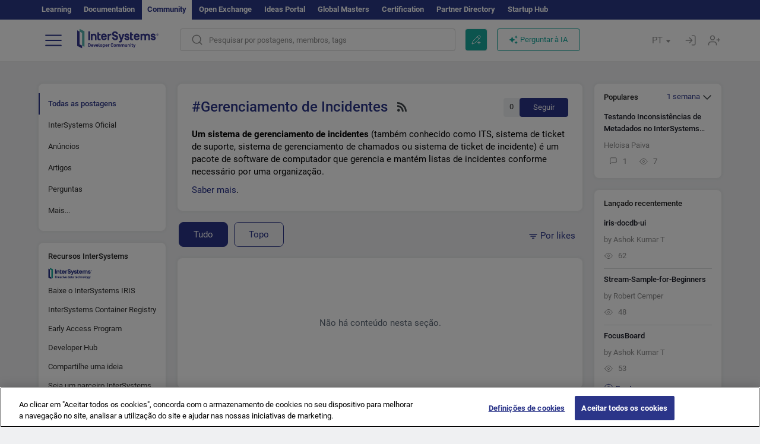

--- FILE ---
content_type: image/svg+xml
request_url: https://pt.community.intersystems.com/sites/all/themes/intersys/svg/youtube.svg
body_size: 277
content:
<svg width="20" height="20" viewBox="0 0 20 20" fill="none" xmlns="http://www.w3.org/2000/svg">
<rect width="20" height="20" rx="4" fill="#E53935"/>
<path d="M2.83568 13.4572C3.14172 14.4799 4.07794 14.6671 4.1404 14.703C5.68121 15.0984 14.3177 15.0996 15.8817 14.703C16.9528 14.4111 17.1495 13.516 17.1864 13.4572C17.5942 11.4128 17.6211 8.74754 17.1676 6.42775L17.1864 6.54309C16.8803 5.52032 15.9441 5.33318 15.8817 5.29728C14.3615 4.9083 5.70245 4.89358 4.1404 5.29728C3.06927 5.58976 2.87253 6.48425 2.83568 6.54309C2.3991 8.69164 2.37724 11.1568 2.83568 13.4572ZM8.5105 12.149V7.85717L12.424 10.0063L8.5105 12.149Z" fill="white"/>
</svg>


--- FILE ---
content_type: application/javascript
request_url: https://pt.community.intersystems.com/sites/default/files/advagg_js/js__mWptsaycTleDixxOsC0Jn5y8koTeelxuQnya1yIbUOo__dEgD3Iq0AAOI-OFI8Qh7FUHtG9kHMvJkxxx93QsV5io__rR1cBOQ9rDwf5b5wCOk0kPpW7VR3Q9tN2elmj6vVM30.js
body_size: 5900
content:
jQuery(document).ready(function ($) {

	$ = jQuery;
	
	$.fn.IntsysInitAnimatedImagesOnAjax = function (force_update) { IntsysInitAnimatedImages(force_update); }
	
	function IntsysInitAnimatedImages(force_update)
	{
		$(".intsys_image_animated").on("error",function() {
			$(this).addClass("intsys_image_error");
			$(this).closest('.intsys_image_wrapper').addClass("intsys_image_wrapper_error");
		});	

		//console.log("IntsysInitAnimatedImages("+force_update+")");

		$(".intsys_image_animated").each(function(index) {

			if(!$(this).parent().hasClass("intsys_image_wrapper") && ($(this).width() > 30 || force_update))
			{	
				var html = '<div class="intsys_image_wrapper">'+$(this)[0].outerHTML+'<div class="intsys_image_animated_button" /></div>';
				$(this).replaceWith(html);
			}
			/* style="width:'+$(this).width()+'px;height:'+$(this).height()+'px;" */
		});
	}
	
	function waitAndCheckImageLoad(image)
	{
	  /*	
		image
			.load(function() { image.removeClass("intsys_image_error"); image.closest('.intsys_image_wrapper').removeClass("intsys_image_wrapper_error"); })
			.error(function() { image.addClass("intsys_image_error"); image.closest('.intsys_image_wrapper').addClass("intsys_image_wrapper_error"); });
	  */		
		
	  if(image.width() <= 30)
	  {
		image.addClass("intsys_image_error");
		image.closest('.intsys_image_wrapper').addClass("intsys_image_wrapper_error");
	  }
	  else if(image.width() > 30)
	  {	  
		image.removeClass("intsys_image_error");
		image.closest('.intsys_image_wrapper').removeClass("intsys_image_wrapper_error");
	  }
	}
	
	IntsysInitAnimatedImages(false);

	$('body').on({'DOMNodeInserted' : function()
    {
      var image = $(this).find(".intsys_image_animated");
  	  setTimeout(function() { waitAndCheckImageLoad(image) }, 2000);
    } },
    '.intsys_image_wrapper'
    );

	$("body").on("click",".intsys_image_animated",function(event)
	{
		var button = $(this).parent().find(".intsys_image_animated_button");

		var src = $(this).attr('src');
		var curr_filename = src.split('/').pop();
		var original_src = $(this).attr('data-original');
		var preview_src = $(this).attr('data-preview');

		if(!button.hasClass("intsys_image_play"))
		{
			src = src.replace(curr_filename,original_src);
			$(this).attr('src',src);
			button.addClass("intsys_image_play");
		}
		else
		{
			src = src.replace(curr_filename,preview_src);
			$(this).attr('src',src);
			button.removeClass("intsys_image_play");
		}
		// for TEST START
		//var src = $(".intsys_image_animated").attr('src');
		//src = src.replace('https://community.intersystems.com','');
		//$(".intsys_image_animated").attr('src',src);
		// for TEST END 
		event.stopPropagation();
		event.preventDefault();
	});
	
});	
;/*})'"*/
;/*})'"*/
Drupal.locale = { 'strings': {"":{"An AJAX HTTP error occurred.":"Ocorreu um erro AJAX HTTP.","HTTP Result Code: !status":"C\u00f3digo de resultado HTTP: !status","An AJAX HTTP request terminated abnormally.":"Uma solicita\u00e7\u00e3o AJAX HTTP foi encerrada de forma anormal.","Debugging information follows.":"Seguem as informa\u00e7\u00f5es de depura\u00e7\u00e3o.","Path: !uri":"Caminho: !uri","StatusText: !statusText":"StatusText: !statusText","ResponseText: !responseText":"ResponseText: !responseText","ReadyState: !readyState":"ReadyState: !readyState","CustomMessage: !customMessage":"CustomMessage: !customMessage","Please wait...":"Por favor, aguarde...","The response failed verification so will not be processed.":"A resposta falhou na verifica\u00e7\u00e3o, portanto n\u00e3o ser\u00e1 processada.","The callback URL is not local and not trusted: !url":"A URL de retorno de chamada n\u00e3o \u00e9 local e confi\u00e1vel: !url","File browsing is disabled in directory %dir.":"A navega\u00e7\u00e3o de arquivos est\u00e1 desativada no diret\u00f3rio %dir.","Upload":"Enviar","You can not perform this operation.":"Voc\u00ea n\u00e3o pode realizar esta opera\u00e7\u00e3o.","Do you want to refresh the current directory?":"Voc\u00ea deseja atualizar o diret\u00f3rio atual?","Only files with the following extensions are allowed: %files-allowed.":"Somente arquivos com as seguintes extens\u00f5es s\u00e3o permitidos: %files-allowed.","Delete selected files?":"Excluir arquivos selecionados?","Please select a thumbnail.":"Por favor, selecione uma miniatura.","Please specify dimensions within the allowed range that is from 1x1 to @dimensions.":"Por favor, especifique as dimens\u00f5es dentro do intervalo permitido que \u00e9 de 1x1 a @dimensions.","Please select a file.":"Por favor, selecione um arquivo.","Log messages":"Mensagens de registro","%filename is not an image.":"%filename n\u00e3o \u00e9 uma imagem.","You must select at least %num files.":"Voc\u00ea deve selecionar pelo menos %num arquivos.","You are not allowed to operate on more than %num files.":"Voc\u00ea n\u00e3o tem permiss\u00e3o para operar em mais de %num arquivos.","Close":"Fechar","This permission is inherited from the authenticated user role.":"Esta permiss\u00e3o \u00e9 herdada da fun\u00e7\u00e3o do usu\u00e1rio autenticado.","Autopager jQuery plugin is not loaded.":"O plugin Autopager jQuery n\u00e3o foi carregado.","Requires a title":"Requer um t\u00edtulo","Don\u0027t display post information":"N\u00e3o exibir informa\u00e7\u00f5es de postagem","@number comments per page":"@number coment\u00e1rios por p\u00e1gina","@label: @value":"@label: @value","Using defaults":"Usando padr\u00f5es","The selected file %filename cannot be uploaded. Only files with the following extensions are allowed: %extensions.":"O arquivo selecionado %filename n\u00e3o p\u00f4de ser enviado. Somente arquivos com as seguintes extens\u00f5es s\u00e3o permitidos: %extensions.","This field is required.":"Este campo \u00e9 obrigat\u00f3rio.","Jan":"jan","Feb":"Fev.","Mar":"Mar.","Apr":"Abr.","May":"Maio","Jun":"Jun.","Jul":"Jul.","Aug":"Ago.","Sep":"Set.","Oct":"Out.","Nov":"Nov.","Dec":"Dez.","Sunday":"Domingo","Monday":"Segunda-feira","Tuesday":"Ter\u00e7a-feira","Wednesday":"Quarta-feira","Thursday":"Quinta-feira","Friday":"Sexta-feira","Saturday":"S\u00e1bado","Sun":"Dom.","Mon":"Seg.","Tue":"Ter.","Wed":"Qua.","Thu":"Qui.","Fri":"Sex.","Sat":"S\u00e1b.","All":"Tudo","New":"Novo","Modules installed within the last week.":"M\u00f3dulos instalados na \u00faltima semana.","No modules added within the last week.":"Nenhum m\u00f3dulo adicionado na \u00faltima semana.","Recent":"Recente","Modules enabled\/disabled within the last week.":"M\u00f3dulos ativados\/desativados na \u00faltima semana.","No modules were enabled or disabled within the last week.":"Nenhum m\u00f3dulo foi ativado ou desativado na \u00faltima semana.","@enabled of @total":"@enabled de @total","Insert file":"Inserir arquivo","Search":"Pesquisar","All unsaved changed has been reseted!":"Todas as altera\u00e7\u00f5es n\u00e3o salvas foram restauradas!","Saved config sucessfully!":"Configura\u00e7\u00e3o salva com sucesso!","Remove this block":"Remover este bloco","Hide":"Ocultar","Show":"Exibir","Node expiration: settings are overriden":"Expira\u00e7\u00e3o do n\u00f3: as configura\u00e7\u00f5es s\u00e3o substitu\u00eddas","Node expiration: default settings":"Expira\u00e7\u00e3o do n\u00f3: configura\u00e7\u00f5es padr\u00e3o","Comment expiration: settings are overriden":"Expira\u00e7\u00e3o do coment\u00e1rio: as configura\u00e7\u00f5es s\u00e3o substitu\u00eddas","Comment expiration: default settings":"Expira\u00e7\u00e3o do coment\u00e1rio: configura\u00e7\u00f5es padr\u00e3o","0 sec":"0s","AdvAgg Bypass Cookie Removed":"AdvAgg Bypass Cookie removido","AdvAgg Bypass Cookie Set for @time.":"AdvAgg Bypass Cookie definido para @time.","1 year":"1 ano","@count years":"@count anos","1 month":"1 m\u00eas","@count months":"@count meses","1 week":"1 semana","@count weeks":"@count semanas","1 day":"1 dia","@count days":"@count dias","1 hour":"1 hora","@count hours":"@count horas","1 min":"1min","@count min":"@countmin","1 sec":"1s","@count sec":"@counts","Autocomplete popup":"Pop-up de preenchimento autom\u00e1tico","Searching for matches...":"Pesquisando correspond\u00eancias...","(active tab)":"(aba ativa)","Also allow !name role to !permission?":"Tamb\u00e9m permitir !name na fun\u00e7\u00e3o de !permission?","You can not upload files of type .@file_ext":"Voc\u00ea n\u00e3o pode enviar arquivos do tipo .@file_ext","Server response came not in JSON format: @response":"A resposta do servidor n\u00e3o veio no formato JSON: @response","Upload error: @message":"Erro ao enviar: @message","Upload file":"Enviar arquivo","Your browser not support HTML5 File API":"Seu navegador n\u00e3o \u00e9 compat\u00edvel com API de arquivo HTML5","Content can only be inserted into CKEditor in the WYSIWYG mode.":"O conte\u00fado s\u00f3 pode ser inserido no editor CKEditor no modo WYSIWYG.","Inclusion: @value":"Inclus\u00e3o: @value","Priority: @value":"Prioridade: @value","Edit":"Editar","Customize dashboard":"Painel personalizado","Received an invalid response from the server.":"Recebeu uma resposta inv\u00e1lida do servidor.","No flags":"Sem sinaliza\u00e7\u00f5es","All paths":"Todos os caminhos","All paths except listed paths":"Todos os caminhos, exceto os listados","No paths":"Sem caminhos","Only listed paths":"Apenas os caminhos listados","All roles":"Todas as fun\u00e7\u00f5es","All roles except selected roles":"Todas as fun\u00e7\u00f5es, exceto fun\u00e7\u00f5es selecionadas","No roles":"Sem fun\u00e7\u00f5es","Only selected roles":"Apenas fun\u00e7\u00f5es selecionadas","All statuses":"Todos os status","All statuses except listed statuses":"Todos os status, exceto os listados","No statuses":"Sem status","Only listed statuses":"Apenas status listados","Select All":"Selecionar todos","Select None":"Selecionar nenhum","No nodes in this queue.":"Nenhum n\u00f3 nesta fila.","Automatic alias":"Alternativa autom\u00e1tica","Alias: @alias":"Alternativa: @alias","No alias":"Sem alternativa","Not restricted":"Irrestrito","Restricted to certain pages":"Restrito a certas p\u00e1ginas","Not customizable":"N\u00e3o personaliz\u00e1vel","The changes to these blocks will not be saved until the \u003Cem\u003ESave blocks\u003C\/em\u003E button is clicked.":"As altera\u00e7\u00f5es nesses blocos n\u00e3o ser\u00e3o salvas at\u00e9 que o bot\u00e3o \u003Cem\u003ESalvar blocos\u003C\/em\u003E seja clicado.","The block cannot be placed in this region.":"O bloco n\u00e3o pode ser colocado nesta regi\u00e3o.","Loading token browser...":"Carregando navegador de token...","Available tokens":"Tokens dispon\u00edveis","Insert this token into your form":"Insira este token em seu formul\u00e1rio","First click a text field to insert your tokens into.":"Primeiro clique em um campo de texto para inserir seus tokens.","New revision":"Nova revis\u00e3o","No revision":"Sem revis\u00e3o","By @name on @date":"Por @name em @date","By @name":"Por @name","Enabled":"Ativado","Select all rows in this table":"Selecionar todas as linhas desta tabela","Deselect all rows in this table":"Desmarcar todas as linhas desta tabela","Deselect all":"Desmarcar tudo","Select all":"Selecionar todas","Re-order rows by numerical weight instead of dragging.":"Reordena as linhas por espessura num\u00e9rica em vez de arrastar.","Show row weights":"Exibir espessuras da linha","Hide row weights":"Ocultar espessuras da linha","Drag to re-order":"Arrastar para reordenar","Changes made in this table will not be saved until the form is submitted.":"As altera\u00e7\u00f5es feitas nesta tabela n\u00e3o ser\u00e3o salvas at\u00e9 que o formul\u00e1rio seja submetido.","Not in menu":"N\u00e3o est\u00e1 no menu","An error occurred":"Ocorreu um erro","No redirects":"Sem redirecionamentos","1 enabled redirect":"1 redirecionamento ativado","@count enabled redirects":"@count redirecionamentos ativados","1 disabled redirect":"1 redirecionamento desativado","@count disabled redirects":"@count redirecionamentos desativados","Hide summary":"Ocultar resumo","Edit summary":"Editar resumo","Remove group":"Remover grupo","Apply (all displays)":"Aplicar (todas as exibi\u00e7\u00f5es)","Revert to default":"Reverter para o padr\u00e3o","Apply (this display)":"Aplicar (nesta exibi\u00e7\u00e3o)","Job Opportunity":"Oportunidades de Trabalho","Other":"Outro","Status message":"Status da mensagem","Restore":"Restaurar","No results found":"Nenhum resultado encontrado","Next":"Pr\u00f3ximo","OK":"OK","Prev":"Anterior","January":"Janeiro","February":"Fevereiro","March":"Mar\u00e7o","April":"Abril","June":"Junho","July":"Julho","August":"Agosto","September":"Setembro","October":"Outubro","November":"Novembro","December":"Dezembro","Sources":"Fontes","Today":"Hoje","Su":"Dom.","Mo":"Seg.","Tu":"Ter.","We":"Qua.","Th":"Qui.","Fr":"Sex.","Sa":"S\u00e1b.","Translatable":"Traduz\u00edvel","Not translatable":"N\u00e3o traduz\u00edvel","Restricted to certain languages":"Restrito a certos idiomas","Copy":"Copiar","Loading...":"Carregando...","Are you sure you want to do this?":"Tem certeza de que deseja fazer isso?","The recipient field has been updated. You may now send your message.":"O campo do destinat\u00e1rio foi atualizado. Agora voc\u00ea pode enviar sua mensagem.","@count year from now":"Daqui a @count ano","@count years from now":"Daqui a @count anos","Anchors":"\u00c2ncoras","Popovers":"Popovers","Tooltips":"Tooltips","Add reply":"Acrescentar resposta","Copied":"Copiado","Notice":"Aviso","This form was autosaved on ":"Este formul\u00e1rio foi guardado automaticamente em ","Back":"Voltar","Community Moderator":"Moderador de comunidade","Enable for a more step-by-step approach to creating a post.":"Possibilite uma abordagem mais passo a passo ao criar um post.","Take a short tour of Developer Community to get the most out of it.":"Fa\u00e7a um breve tour pela Developer Community para aproveit\u00e1-la ao m\u00e1ximo.","Here find all the posts by Community members sorted by the latest update.":"Encontre aqui todos os posts dos membros da comunidade classificados pela data da \u00faltima atualiza\u00e7\u00e3o.","Here find the posts by authors and tags you follow.":"Encontre aqui os posts de autores e tags que voc\u00ea segue.","Here find the most interesting posts as decided by Community members.":"Encontre aqui os posts mais interessantes de acordo com os membros da comunidade.","Bookmark a post you find interesting - it will be available in your profile.":"Marque um post interessante como favorito \u2014 ele ficar\u00e1 dispon\u00edvel no seu perfil.","You can filter your feed by types of posts (all posts, official posts, announcements, articles, etc).":"Voc\u00ea pode filtrar seu feed por tipos de posts (todos os posts, posts oficiais, an\u00fancios, artigos etc.).","Want to share your knowledge or ask a question? Write a new post!":"Quer compartilhar seu conhecimento ou fazer uma pergunta? Escreva um novo post!","This is your profile where you can manage your settings, bookmarks, drafts, fill in info about yourself and view statistics of your posts.":"Este \u00e9 o seu perfil, onde voc\u00ea pode gerenciar configura\u00e7\u00f5es, favoritos e rascunhos, al\u00e9m de preencher suas informa\u00e7\u00f5es e ver estat\u00edsticas dos seus posts.","Start here":"Come\u00e7ar aqui","Skip":"Pular","Finish":"Terminar","Enter tags":"Inserir tags","InterSystems Employee":"Funcion\u00e1rio da InterSystems","Community Team":"Equipe da comunidade","Auto tags":"Tags autom\u00e1ticas","Reload Captcha":"Recarregar Captcha","Link copied":"Link copiado","Share chat":"Compartilhar chat","Switch off the chat":"Desligar o chat","Switch on the chat":"Ligar o chat","Switch off DC AI":"Desativar IA do DC","Switch on DC AI":"Ativar IA do DC","Close sidebar":"Fechar barra lateral","Open sidebar":"Abrir barra lateral","Focus mode":"Modo de foco","Exit focus mode":"Sair do modo de foco"}} };
;/*})'"*/
;/*})'"*/
(function(Drupal, $) {
  "use strict";

  $.authcache_cookie = function(name, value, lifetime) {
    lifetime = (typeof lifetime === 'undefined') ? Drupal.settings.authcache.cl : lifetime;
    $.cookie(name, value, $.extend(Drupal.settings.authcache.cp, {expires: lifetime}));
  };
}(Drupal, jQuery));

;/*})'"*/
;/*})'"*/
